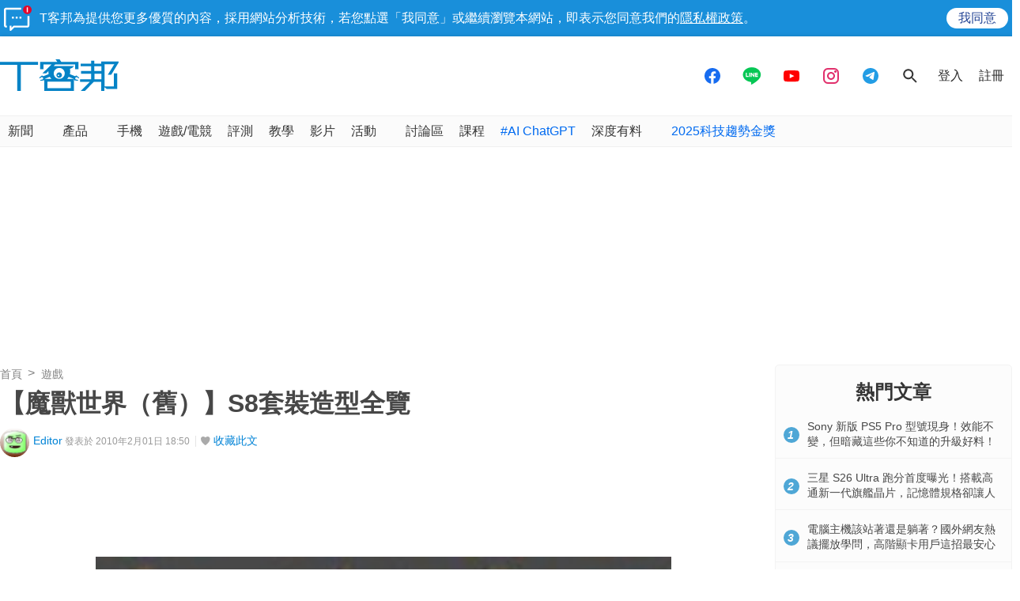

--- FILE ---
content_type: text/html; charset=utf-8
request_url: https://www.google.com/recaptcha/api2/aframe
body_size: 215
content:
<!DOCTYPE HTML><html><head><meta http-equiv="content-type" content="text/html; charset=UTF-8"></head><body><script nonce="8sQ3lAGD--qEn8mfGMrIzw">/** Anti-fraud and anti-abuse applications only. See google.com/recaptcha */ try{var clients={'sodar':'https://pagead2.googlesyndication.com/pagead/sodar?'};window.addEventListener("message",function(a){try{if(a.source===window.parent){var b=JSON.parse(a.data);var c=clients[b['id']];if(c){var d=document.createElement('img');d.src=c+b['params']+'&rc='+(localStorage.getItem("rc::a")?sessionStorage.getItem("rc::b"):"");window.document.body.appendChild(d);sessionStorage.setItem("rc::e",parseInt(sessionStorage.getItem("rc::e")||0)+1);localStorage.setItem("rc::h",'1768729462284');}}}catch(b){}});window.parent.postMessage("_grecaptcha_ready", "*");}catch(b){}</script></body></html>

--- FILE ---
content_type: text/html; charset=utf-8
request_url: https://sync.aralego.com/idRequest?
body_size: 99
content:
{"uid":"8ff9dd67-be2b-32e9-8c0f-77d45819f4d6"}

--- FILE ---
content_type: image/svg+xml
request_url: https://cdn0.techbang.com/assets/share-twitter-7f8f0a2079336409c8897f20fbd610316ecdc2eaee67848e8dd2d46f83c0a1bf.svg
body_size: 604
content:
<?xml version="1.0" encoding="utf-8"?>
<!-- Generator: Adobe Illustrator 15.1.0, SVG Export Plug-In . SVG Version: 6.00 Build 0)  -->
<!DOCTYPE svg PUBLIC "-//W3C//DTD SVG 1.1//EN" "http://www.w3.org/Graphics/SVG/1.1/DTD/svg11.dtd">
<svg version="1.1" id="Layer_1" xmlns="http://www.w3.org/2000/svg" xmlns:xlink="http://www.w3.org/1999/xlink" x="0px" y="0px"
	 width="40px" height="40px" viewBox="0 0 40 40" enable-background="new 0 0 40 40" xml:space="preserve">
<path fill="#FFFFFF" d="M30.654,13.531c-0.778,0.345-1.629,0.576-2.518,0.691c0.907-0.556,1.603-1.398,1.918-2.433
	c-0.833,0.511-1.766,0.872-2.78,1.068c-0.785-0.849-1.927-1.383-3.174-1.383c-2.411,0-4.381,1.967-4.381,4.384
	c0,0.329,0.034,0.669,0.125,0.985c-3.642-0.188-6.849-1.912-9.024-4.574c-0.361,0.647-0.577,1.396-0.577,2.21
	c0,1.504,0.764,2.854,1.937,3.635c-0.715-0.026-1.391-0.228-1.974-0.547v0.049c0,2.119,1.499,3.896,3.51,4.301
	c-0.375,0.094-0.767,0.143-1.153,0.143c-0.298,0-0.569-0.026-0.833-0.075c0.565,1.732,2.174,3.005,4.095,3.04
	c-1.509,1.172-3.392,1.869-5.442,1.869c-0.345,0-0.688-0.019-1.036-0.06c1.931,1.239,4.231,1.961,6.704,1.961
	c8.039,0,12.441-6.669,12.441-12.438c0-0.191-0.008-0.388-0.012-0.555C29.321,15.18,30.059,14.417,30.654,13.531"/>
</svg>


--- FILE ---
content_type: application/javascript; charset=utf-8
request_url: https://fundingchoicesmessages.google.com/f/AGSKWxUPguFa_-4tpiAbSbgfFvTeXYGsEl2CMLsQ4ikcwRfSrwao5XQvfweEaESxiby010QmZsCCnzzVoDDAynFMFVSBeYECelKZxeh7V5dU_ATr4nR_TVUYEYDzkVS_ViznB9YQEDEkAmpLIH5O2DSaswYttle45aPkzJhmQ3FPhVRNKshlKJggWtKnkkfE/_/bannerrotate./promoloaddisplay?_ads.php?/amp4ads--ads-banner.
body_size: -1291
content:
window['f524e89b-b0b3-4173-85a2-ab31af5a0838'] = true;